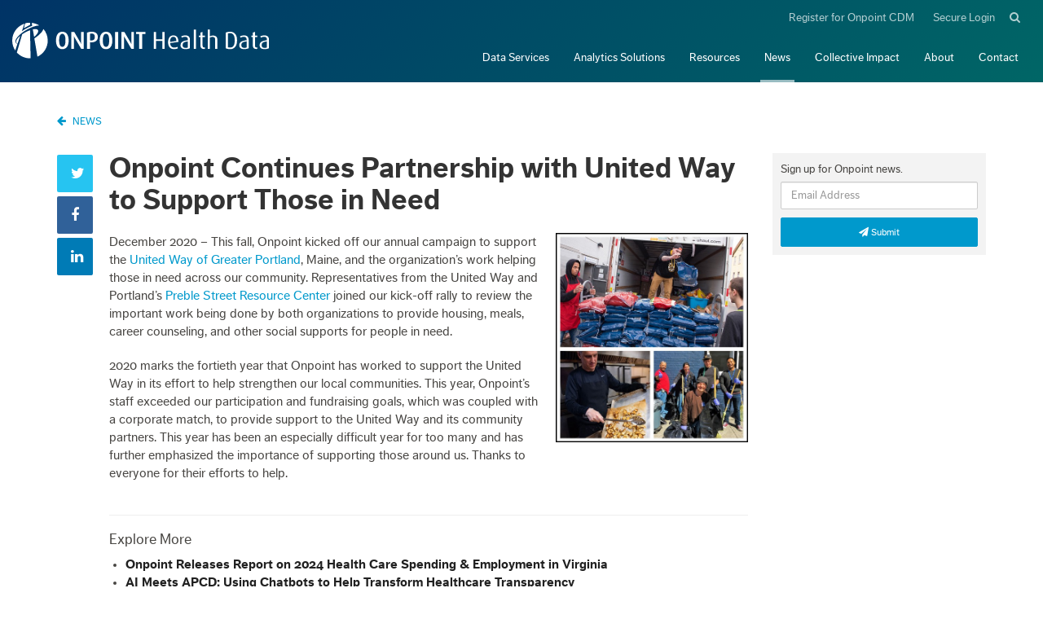

--- FILE ---
content_type: text/html; charset=utf-8
request_url: https://www.onpointhealthdata.org/news/onpoint-continues-partnership-with-united-way-to-support-those-in-need
body_size: 12886
content:
<!DOCTYPE html>
<html>
  <head>
    <meta charset="utf-8">
<meta http-equiv="X-UA-Compatible" content="IE=edge">
<meta name="apple-mobile-web-app-capable" content="yes">
<meta name="viewport" content="width=device-width, initial-scale=1">
<title>
    Onpoint Continues Partnership with United Way to Support Those in Need &mdash; Onpoint Health Data
</title>
<meta name="csrf-param" content="authenticity_token" />
<meta name="csrf-token" content="acqDmRtgW9h05jYsLiRLM1DhdSdxa5CnRGusVdglln+pKkoa7CjCGm/LWvrzp6uARQPPzuB9eggVx5p/sIBKOA==" />
      <meta name='description' content='Onpoint Continues Partnership with United Way to Support Those in Need'>
      <meta property='og:description' content='Onpoint Continues Partnership with United Way to Support Those in Need'>
      <meta name='twitter:description' content='Onpoint Continues Partnership with United Way to Support Those in Need'>
      
    <link rel="shortcut icon" type="image/x-icon" href="/assets/application/brand/favicon-f7caa2d9fc1ffe69c6559dd20a16b55ecd159b07d02a0bd38502c138ec0f1e98.png" />

      <link rel="stylesheet" media="all" href="/assets/mn_app-102ddb0b5a62b5ebd84ca9343923e554d7097b43df7d0767decec23d91eace97.css" />
      <script src="/assets/mn_app-465148effc954a332bceabbce84d5e163808e017439b8b78971c84461993cd76.js"></script>
    <!-- <script src="https://use.typekit.net/fzs3dwz.js"></script>
<script>try{Typekit.load({ async: true });}catch(e){}</script> -->

<script src="https://use.typekit.net/brf4lhu.js"></script>
<script>try{Typekit.load({ async: true });}catch(e){}</script>

    <script>
  (function(i,s,o,g,r,a,m){i['GoogleAnalyticsObject']=r;i[r]=i[r]||function(){
  (i[r].q=i[r].q||[]).push(arguments)},i[r].l=1*new Date();a=s.createElement(o),
  m=s.getElementsByTagName(o)[0];a.async=1;a.src=g;m.parentNode.insertBefore(a,m)
  })(window,document,'script','https://www.google-analytics.com/analytics.js','ga');

  ga('create', 'UA-84606161-1', 'auto');
  ga('send', 'pageview');
</script>

    <script async src="https://js.sitesearch360.com/plugin/bundle/29481.js"></script>
    
  </head>

  <body id="news_items" class="show-header ">
    
<header id="header" class="navbar navbar-fixed-top">
  <nav class="container-fluid">
    <div class="navbar-header">
      <button type="button" class="navbar-toggle collapsed" data-toggle="collapse" data-target="#main-navbar">
  <span class="sr-only">Toggle navigation</span>
  <span class="icon-bar first"></span>
  <span class="icon-bar second"></span>
  <span class="icon-bar third"></span>
</button>

      <a class="navbar-brand" href="/"><img alt="Onpoint Logo" src="/assets/application/brand/onpoint-logo-white-horizontal-739ce0941109201dcb5320fdca7481f04fba552ae6fad9824a60124bc031d019.svg" width="316" height="44" /></a>
    </div>

    <div class="collapse navbar-collapse" id="main-navbar">
      <ul class="nav navbar-nav navbar-right">
        <!-- <li><a href="#" onclick="imagePicker.initialize(); return false;">Image</a></li> -->

            <li><a href="/data-services">Data Services</a></li>
            <li><a href="/analytics-solutions">Analytics Solutions</a></li>
            <li><a href="/resources">Resources</a></li>
            <li class="active"><a href="/news">News</a></li>
            <li><a href="/collective-impact">Collective Impact</a></li>
            <li><a href="/about">About</a></li>
            <li><a href="/contact">Contact</a></li>

        <li class="top-bar">
          <div>
            <a target="_blank" href="https://registration.onpointhealthdata.org">Register for Onpoint CDM</a>
            <a target="_blank" href="https://cdm.onpointhealthdata.org">Secure Login</a>

            <div class="header-search">
                <span class="magnify"><i class="fa fa-search"></i></span>
                <div class="form-group">
                  <input type="search" name="ss360Query" placeholder="Enter Search" value="" class="form-control" id="searchBox">
                </div>
            </div>
          </div>
        </li>
      </ul>
    </div>
  </nav>
</header>


    <section id="main" role="main">
      <div id="alert-box-info" class="alert alert-info" style="display: none" data-alert="">
  <span class="alert-text">
    
  </span>
  <a href="#" class="close" onclick="$(this).closest('.alert').hide(); return false;">&times;</a>
</div>

<div id="alert-box-error" class="alert alert-danger" style="display: none" data-alert="">
  <span class="alert-text"></span>
  <a href="#" class="close" onclick="$(this).closest('.alert').hide(); return false;">&times;</a>
</div>

      <div class="container">
  
<div class="row">
  <a class="col-sm-12 back-to-index" href="/news">
    <i class="fa fa-arrow-left"></i>
    News
  </a>
</div>


  <div class="row">
    <section class="col-sm-8 col-lg-9">
      <article class="news-item news-item--long affix-container" id="news-item-228">
        <div class="share-vertical-affixed">
          
<div class="vertical-share">
  <a href="http://twitter.com/intent/tweet?text=Onpoint Continues Partnership with United Way to Support Those in Need&url=https://www.onpointhealthdata.org/news/onpoint-continues-partnership-with-united-way-to-support-those-in-need" class="btn btn--twitter share-popup">
    <i class="fa fa-twitter"></i>
    <span class="vertical-share__label">
      <span class="vertical-share__share-text">Share on </span>
      <span class="vertical-share__service">Twitter</span>
    </span>
  </a>

  <a href="https://www.facebook.com/sharer/sharer.php?u=https://www.onpointhealthdata.org/news/onpoint-continues-partnership-with-united-way-to-support-those-in-need" class="btn btn--facebook share-popup">
    <i class="fa fa-facebook"></i>
    <span class="vertical-share__label">
      <span class="vertical-share__share-text">Share on </span>
      <span class="vertical-share__service">Facebook</span>
    </span>
  </a>

  <a href="http://www.linkedin.com/shareArticle?mini=true&url=https://www.onpointhealthdata.org/news/onpoint-continues-partnership-with-united-way-to-support-those-in-need" class="btn btn--linkedin share-popup">
    <i class="fa fa-linkedin"></i>
    <span class="vertical-share__label">
      <span class="vertical-share__share-text">Share on </span>
      <span class="vertical-share__service">LinkedIn</span>
    </span>
  </a>
</div>

        </div>

        <header class="news-item__header">
          <h1 class="news-item__heading editable-no-toolbar" data-model="NewsItem|228|title">
            Onpoint Continues Partnership with United Way to Support Those in Need
          </h1>
        </header>

          <figure class="managed-image managed-image--right">
            <img src="/system/news_items/primary_images/000/000/228/original/UW.jpg?1608580746" />
          </figure>

        <div class="news-item__body editable" data-model="NewsItem|228|body">
          <p>December 2020 &ndash; This fall, Onpoint kicked off our annual campaign to support the <a href="https://www.unitedwaygp.org/" target="_blank">United Way of Greater Portland</a>, Maine, and the organization&rsquo;s work helping those in need across our community. Representatives from the United Way and Portland&rsquo;s <a href="https://www.preblestreet.org/" target="_blank">Preble Street Resource Center</a> joined our kick-off rally to review the important work being done by both organizations to provide housing, meals, career counseling, and other social supports for people in need.</p>
<p>2020 marks the fortieth year that Onpoint has worked to support the United Way in its effort to help strengthen our local communities. This year, Onpoint&rsquo;s staff exceeded our participation and fundraising goals, which was coupled with a corporate match, to provide support to the United Way and its community partners. This year has been an especially difficult year for too many and has further emphasized the importance of supporting those around us. Thanks to everyone for their efforts to help.</p>
        </div>

        
          <div class="row recommended">
    <section class="col-sm-12">
      <hr>
      <h4>Explore More</h4>
      <ul>
          <li class="recommended__item">
            <a title="Onpoint Releases Report on 2024 Health Care Spending &amp; Employment in Virginia" href="/news/onpoint-releases-report-on-2024-health-care-spending-employment-in-virginia">Onpoint Releases Report on 2024 Health Care Spending &amp; Employment in Virginia</a>
          </li>
          <li class="recommended__item">
            <a title="AI Meets APCD: Using Chatbots to Help Transform Healthcare Transparency" href="/news/ai-meets-apcd-using-chatbots-to-help-transform-healthcare-transparency">AI Meets APCD: Using Chatbots to Help Transform Healthcare Transparency</a>
          </li>
          <li class="recommended__item">
            <a title="Staff Spotlight: Monique Yanni (Cote), PMP - Senior Client Services Manager" href="/news/staff-spotlight-monique-yanni-cote-pmp-senior-client-services-manager">Staff Spotlight: Monique Yanni (Cote), PMP - Senior Client Services Manager</a>
          </li>
          <li class="recommended__item">
            <a title="Staff Spotlight: Corey Ramsey, CISSP - Director of Information Technology" href="/news/staff-spotlight-corey-ramsey-cissp-director-of-information-technology">Staff Spotlight: Corey Ramsey, CISSP - Director of Information Technology</a>
          </li>
      </ul>
    </section>
  </div>

      </article>
    </section>

    <div class="col-sm-4 col-lg-3">
      <form class="newsletter-sub-form sml-well" action="/newsletter/subscribe" accept-charset="UTF-8" data-remote="true" method="post"><input name="utf8" type="hidden" value="&#x2713;" autocomplete="off" />
<div class="newsletter-sub">
  <p>
    Sign up for Onpoint news.
  </p>
  <div class="form-group">
    <label for="email-form" class="sr-only">Email Address</label>
    <input type="text" name="email" class="form-control" id="email-form" placeholder="Email Address">
    <button class="btn btn-primary btn-block btn-sm" id="newsletter-submit">
      <i class="fa fa-paper-plane"></i> Submit
    </button>
  </div>
  <div style="color: red; margin-top: -12px; display: none;" class="alert alert-error sub-error">Invalid email address.</div>
  <input type="text" name="challenge_wha" value="" style="display: none;" />
</div>
</form>
    </div>
  </div>
</div>

    </section>

    <footer id="footer">
  <div class="container">
    <div class="row">
        <div class="col-sm-3">
          <h4>
              <a href="/data-services">Data Services</a>
          </h4>
            <ul>
                  <li><a href="/data-services#data-integration">Data Integration</a></li>
                  <li><a href="/data-services#data-enrichment">Data Enrichment</a></li>
                  <li><a href="/data-services#end-user-support">End-User Support</a></li>
            </ul>
        </div>
        <div class="col-sm-3">
          <h4>
              <a href="/data-solutions">Analytic Solutions</a>
          </h4>
            <ul>
                  <li><a href="/analytics-solutions#analytics-reporting">Analytics &amp; Reporting</a></li>
                  <li><a href="/analytics-solutions#data-delivery">Data Delivery</a></li>
                  <li><a href="/analytics-solutions#end-user-support">End-User Support</a></li>
            </ul>
        </div>
        <div class="col-sm-3">
          <h4>
              <a href="/resources">Resources</a>
          </h4>
            <ul>
                  <li><a href="/resources#events">Events</a></li>
                  <li><a href="/resources#research">Research</a></li>
            </ul>
        </div>
        <div class="col-sm-3">
          <h4>
              <a href="/about">About</a>
          </h4>
            <ul>
                  <li class="active"><a href="/news">News</a></li>
                  <li><a href="/about#management-team">Management Team</a></li>
                  <li><a href="/about#board-of-directors">Board of Directors</a></li>
                  <li><a href="/about#our-story">Our Story</a></li>
                  <li><a href="/careers">Careers</a></li>
                  <li><a href="/contact">Contact Us</a></li>
            </ul>
        </div>
    </div>

    <div class="row">
      <div class="col-sm-12">
        <hr>
      </div>
      <div class="col-sm-6 col-sm-push-6">
        <div class="social-icons">
          

<a href="https://www.linkedin.com/company/onpoint-health-data" class="social-icon social-icon--linkedin" target="_blank">
  <i class="fa fa-linkedin-square"></i>
</a>


        </div>
      </div>
      <div class="col-sm-6 col-sm-pull-6">
        <a class="navbar-brand" href="/"><img alt="Onpoint Logo" src="/assets/application/brand/onpoint-logo-white-horizontal-739ce0941109201dcb5320fdca7481f04fba552ae6fad9824a60124bc031d019.svg" width="316" height="44" /></a>

      </div>
      <div class="col-sm-12">
        <hr>
        <p>
          &copy; 2026 Onpoint Health Data
        </p>
      </div>
    </div>
  </div>
</footer>



    
  </body>
</html>


--- FILE ---
content_type: image/svg+xml
request_url: https://www.onpointhealthdata.org/assets/application/brand/onpoint-logo-white-horizontal-739ce0941109201dcb5320fdca7481f04fba552ae6fad9824a60124bc031d019.svg
body_size: 4269
content:
<?xml version="1.0" encoding="UTF-8" standalone="no"?>
<svg width="632px" height="88px" viewBox="0 0 632 88" version="1.1" xmlns="http://www.w3.org/2000/svg" xmlns:xlink="http://www.w3.org/1999/xlink">
    <!-- Generator: Sketch 39.1 (31720) - http://www.bohemiancoding.com/sketch -->
    <title>onpoint-logo-white-horizontal</title>
    <desc>Created with Sketch.</desc>
    <defs></defs>
    <g id="Page-1" stroke="none" stroke-width="1" fill="none" fill-rule="evenodd">
        <g id="onpoint-logo-white-horizontal" fill="#FFFFFF">
            <g id="Health-Data" transform="translate(347.000000, 16.000000)">
                <polyline id="Fill-8" points="21.5691943 48.0471469 21.5691943 28.4255735 6.02456872 28.4255735 6.02456872 48.0471469 0.504739336 48.0471469 0.504739336 6.50104265 6.02456872 6.50104265 6.02456872 24.7349194 21.5691943 24.7349194 21.5691943 6.50104265 27.0930616 6.50104265 27.0930616 48.0471469 21.5691943 48.0471469"></polyline>
                <path d="M40.5352796,33.796 C41.1355829,41.1678863 44.5570427,44.7831659 50.3783697,44.7831659 C54.0367204,44.7831659 56.6788626,43.875981 58.359981,42.9055355 L59.7409479,46.4144834 C57.7610237,47.6218199 54.338218,48.6528341 49.9611185,48.6528341 C41.4976493,48.6528341 35.5524929,43.2756777 35.5524929,31.6828246 C35.5524929,20.6337441 40.9552227,14.8999052 48.5801517,14.8999052 C56.3208341,14.8999052 61.0021232,19.9688341 60.8836777,30.8389005 L40.5352796,33.796 L40.5352796,33.796 Z M48.3997915,18.3442464 C43.7158104,18.3442464 40.2364739,22.1479621 40.3535735,30.9627299 L55.8443602,28.6045877 C55.8443602,21.2380853 53.0258957,18.3442464 48.3997915,18.3442464 L48.3997915,18.3442464 Z" id="Fill-9"></path>
                <path d="M78.4082275,48.6528341 C70.0012891,48.6528341 66.1020095,44.96891 66.1020095,39.049327 C66.1020095,30.4135735 74.1468815,27.8818009 84.1730237,26.8561706 L84.1730237,24.8614408 C84.1730237,19.8530806 81.1688152,18.3940474 77.0286066,18.3940474 C73.9046066,18.3940474 71.0269194,19.5448531 69.2287014,20.449346 L67.9634882,17.3132322 C69.8249668,16.2889479 73.4240948,14.8999052 77.864455,14.8999052 C83.8715261,14.8999052 89.1490806,17.4949384 89.1490806,25.465782 L89.1490806,46.3525687 C86.6886445,47.7402654 82.9118483,48.6528341 78.4082275,48.6528341 M84.1730237,29.5750332 C76.0110521,30.5939336 71.144019,32.3450427 71.144019,38.9308815 C71.144019,43.6310142 74.0230521,45.5705592 78.8254787,45.5705592 C80.8686635,45.5705592 82.8485877,45.2058009 84.1730237,44.4830142 L84.1730237,29.5750332" id="Fill-10"></path>
                <polygon id="Fill-11" points="98.692019 48.0471469 103.976303 48.0471469 103.976303 0.65414218 98.692019 0.65414218"></polygon>
                <path d="M122.998919,48.3446066 C117.115678,48.3446066 114.951355,44.1196019 114.951355,40.136872 L114.951355,18.8193744 L111.232436,18.8193744 L111.232436,15.5069384 L114.951355,15.5069384 L114.951355,8.02333649 L120.23564,6.38259716 L120.23564,15.5069384 L125.876607,15.5069384 L125.876607,18.8193744 L120.23564,18.8193744 L120.23564,40.0157346 C120.23564,42.6107678 121.374332,44.7199052 124.31528,44.7199052 C124.860398,44.7199052 125.34091,44.6014597 125.876607,44.4830142 L125.876607,47.8640948 C125.269573,48.0471469 124.31528,48.3446066 122.998919,48.3446066" id="Fill-12"></path>
                <path d="M151.118957,48.0471469 L151.118957,24.9839242 C151.118957,21.5961137 149.678768,18.5892133 144.521005,18.5892133 C142.115754,18.5892133 140.19909,19.0010806 138.216474,20.2084171 L138.216474,48.0471469 L132.936227,48.0471469 L132.936227,0.65414218 L138.216474,0.65414218 L138.216474,17.1947867 C140.916493,15.80709 143.259829,15.1973649 145.657005,15.1973649 C153.882237,15.1973649 156.397858,20.2084171 156.397858,24.7981801 L156.397858,48.0471469 L151.118957,48.0471469" id="Fill-13"></path>
                <path d="M187.912436,48.6528341 C183.170578,48.6528341 179.148815,47.6823886 176.987185,46.4144834 L176.987185,8.188891 C179.387052,6.87118483 183.170578,5.89400948 187.668815,5.89400948 C199.071886,5.89400948 204.838028,13.9927204 204.838028,26.8561706 C204.838028,39.6482844 199.617005,48.6528341 187.912436,48.6528341 M187.55037,9.45814218 C185.388739,9.45814218 183.890673,9.70849289 182.453175,10.3101422 L182.453175,43.9392417 C183.65109,44.4197536 185.507185,44.7199052 187.610938,44.7199052 C195.957308,44.7199052 199.135147,38.5042085 199.135147,26.79291 C199.135147,15.3898389 195.418919,9.45814218 187.55037,9.45814218" id="Fill-14"></path>
                <path d="M222.540246,48.6528341 C214.141384,48.6528341 210.239412,44.96891 210.239412,39.049327 C210.239412,30.4135735 218.276209,27.8818009 228.307735,26.8561706 L228.307735,24.8614408 C228.307735,19.8530806 225.303526,18.3940474 221.161972,18.3940474 C218.039318,18.3940474 215.160284,19.5448531 213.355336,20.449346 L212.100891,17.3132322 C213.959678,16.2889479 217.558806,14.8999052 222.003204,14.8999052 C228.004891,14.8999052 233.283791,17.4949384 233.283791,25.465782 L233.283791,46.3525687 C230.823355,47.7402654 227.046559,48.6528341 222.540246,48.6528341 M228.307735,29.5750332 C220.145763,30.5939336 215.27873,32.3450427 215.27873,38.9308815 C215.27873,43.6310142 218.157763,45.5705592 222.96019,45.5705592 C225.003374,45.5705592 226.983299,45.2058009 228.307735,44.4830142 L228.307735,29.5750332" id="Fill-15"></path>
                <path d="M251.589005,48.3446066 C245.705763,48.3446066 243.544133,44.1196019 243.544133,40.136872 L243.544133,18.8193744 L239.830597,18.8193744 L239.830597,15.5069384 L243.544133,15.5069384 L243.544133,8.02333649 L248.828417,6.38259716 L248.828417,15.5069384 L254.473422,15.5069384 L254.473422,18.8193744 L248.828417,18.8193744 L248.828417,40.0157346 C248.828417,42.6107678 249.972493,44.7199052 252.913441,44.7199052 C253.450483,44.7199052 253.930995,44.6014597 254.473422,44.4830142 L254.473422,47.8640948 C253.873118,48.0471469 252.913441,48.3446066 251.589005,48.3446066" id="Fill-16"></path>
                <path d="M272.465024,48.6528341 C264.064815,48.6528341 260.161498,44.96891 260.161498,39.049327 C260.161498,30.4135735 268.20637,27.8818009 278.22982,26.8561706 L278.22982,24.8614408 C278.22982,19.8530806 275.224265,18.3940474 271.084057,18.3940474 C267.961403,18.3940474 265.08237,19.5448531 263.284152,20.449346 L262.020284,17.3132322 C263.884455,16.2889479 267.480891,14.8999052 271.927981,14.8999052 C277.921592,14.8999052 283.211261,17.4949384 283.211261,25.465782 L283.211261,46.3525687 C280.750825,47.7402654 276.967299,48.6528341 272.465024,48.6528341 M278.22982,29.5750332 C270.066502,30.5939336 265.200815,32.3450427 265.200815,38.9308815 C265.200815,43.6310142 268.085232,45.5705592 272.887659,45.5705592 C274.92546,45.5705592 276.905384,45.2058009 278.22982,44.4830142 L278.22982,29.5750332" id="Fill-17"></path>
            </g>
            <g id="Onpoint" transform="translate(107.000000, 21.000000)">
                <path d="M16.004,43.711 C4.891,43.711 0.444,34.167 0.444,22.325 C0.444,10.543 4.891,0.936 16.004,0.936 C27.115,0.936 31.502,10.543 31.502,22.325 C31.502,34.167 27.115,43.711 16.004,43.711 M16.004,6.008 C9.637,6.008 8.193,14.287 8.193,22.079 C8.193,29.814 9.456,38.027 16.004,38.027 C22.551,38.027 23.753,29.814 23.753,22.079 C23.753,14.287 22.37,6.008 16.004,6.008" id="Fill-1"></path>
                <path d="M62.418,43.107 L46.74,16.283 C45.357,13.923 44.34,11.625 44.34,11.625 L44.219,11.625 C44.219,11.625 44.463,13.981 44.463,16.459 L44.463,43.107 L38.032,43.107 L38.032,1.541 L45.236,1.541 L60.018,26.797 C61.4,29.148 62.238,31.026 62.238,31.026 L62.361,31.026 C62.361,31.026 62.18,29.028 62.18,26.613 L62.18,1.541 L68.547,1.541 L68.547,43.107 L62.418,43.107" id="Fill-2"></path>
                <path d="M85.699,26.797 L84.076,26.672 L84.076,43.107 L76.629,43.107 L76.629,3.288 C79.271,1.904 83.297,0.938 88.041,0.938 C98.672,0.938 103.117,6.49 103.117,13.863 C103.117,21.417 98.01,27.703 85.699,26.797 M87.92,5.342 C86.119,5.342 84.797,5.709 84.076,6.007 L84.076,22.143 L85.635,22.26 C93.082,22.867 95.789,19.547 95.789,13.806 C95.789,8.18 93.568,5.342 87.92,5.342" id="Fill-3"></path>
                <path d="M123.238,43.711 C112.125,43.711 107.678,34.167 107.678,22.325 C107.678,10.543 112.125,0.936 123.238,0.936 C134.35,0.936 138.738,10.543 138.738,22.325 C138.738,34.167 134.35,43.711 123.238,43.711 M123.238,6.008 C116.871,6.008 115.43,14.287 115.43,22.079 C115.43,29.814 116.689,38.027 123.238,38.027 C129.785,38.027 130.986,29.814 130.986,22.079 C130.986,14.287 129.604,6.008 123.238,6.008" id="Fill-4"></path>
                <polygon id="Fill-5" points="145.406 43.104 153.094 43.104 153.094 1.539 145.406 1.539"></polygon>
                <path d="M185.506,43.107 L169.828,16.283 C168.445,13.923 167.424,11.625 167.424,11.625 L167.303,11.625 C167.303,11.625 167.543,13.981 167.543,16.459 L167.543,43.107 L161.115,43.107 L161.115,1.541 L168.326,1.541 L183.1,26.797 C184.482,29.148 185.326,31.026 185.326,31.026 L185.443,31.026 C185.443,31.026 185.262,29.028 185.262,26.613 L185.262,1.541 L191.631,1.541 L191.631,43.107 L185.506,43.107" id="Fill-6"></path>
                <polyline id="Fill-7" points="212.213 6.67424703 212.213 43.1089997 204.586 43.1089997 204.586 6.67424703 196.896 6.67424703 196.896 1.539 219.961 1.539 219.961 6.67424703 212.213 6.67424703"></polyline>
            </g>
            <g id="logo">
                <path d="M43.4736147,4.88521101 L43.3759266,0.0016146789 C39.4837431,0.0226055046 35.7175046,0.567559633 32.1361468,1.54040367 L29.0771376,12.6857248 L43.4736147,4.88521101 L43.4736147,4.88521101 Z M50.5606824,16.1539103 L61.9051743,83.1672661 C76.8409541,76.2419083 87.1999266,61.1325505 87.1999266,43.5963303 C87.1999266,32.6933965 83.19839,22.7255027 76.5831568,15.0816611 C74.7976385,21.599491 66.3293228,30.5093276 54.3105321,38.2977615 L53.7074495,34.7373945 C60.0394128,29.3992661 63.8411743,24.0231927 63.8355229,20.2908624 C63.8347156,19.4891743 63.6562936,18.7601468 63.2954128,18.1207339 C62.2708991,16.3324771 59.8585688,15.4565138 56.4951927,15.4565138 C54.7477647,15.4565138 52.7457054,15.6922235 50.5606824,16.1539103 Z M66.2857776,6.35844036 C60.8210242,3.02345321 54.5643768,0.857545281 47.8631193,0.208293578 L49.0668624,7.304 C44.0016147,9.10113761 38.5456147,11.5974312 33.0492477,14.7452477 C29.6479266,16.6909358 26.4637798,18.7512661 23.5557431,20.858422 C26.0286239,13.680367 28.2253945,7.29269725 29.9894312,2.17577982 C12.5751193,7.89497248 0,24.2702385 0,43.5963303 C0,52.5795963 2.71831193,60.9274862 7.37746789,67.8665688 C13.4554658,50.2033495 18.7414301,34.8482985 19.7516824,31.9074796 C13.3960746,37.2646314 9.51944911,42.6633346 9.53225688,46.4058716 C9.53225688,47.210789 9.7066422,47.9390092 10.069945,48.5727706 C10.6786789,49.6328073 11.7693945,50.3658716 13.247633,50.7961835 C13.1539817,51.0739083 13.0587156,51.3500183 12.9634495,51.6333945 C10.864367,51.0973211 9.30943119,50.0962202 8.45526606,48.6107156 C7.96844037,47.7589725 7.73431193,46.7942018 7.73915596,45.7438532 C7.75368807,38.3736514 19.0435229,26.4565138 35.3961835,17.0913761 C46.9660004,10.4661887 58.3602114,6.69625095 66.2857776,6.35844036 Z M24.3494549,28.3544829 L11.3624954,72.9205138 C19.3357798,81.6753028 30.8177615,87.1926606 43.6011743,87.1926606 C44.1049541,87.1926606 44.6071193,87.1724771 45.1076697,87.1547156 L43.7332597,18.127893 C39.7958536,19.5381041 35.5609293,21.4832543 31.2957064,23.9271193 C28.820924,25.3399089 26.4940137,26.8295314 24.3494529,28.3544874 Z" id="Combined-Shape"></path>
                <path d="M43.4736147,4.88521101 L43.3759266,0.0016146789 C39.4837431,0.0226055046 35.7175046,0.567559633 32.1361468,1.54040367 L29.0771376,12.6857248 L43.4736147,4.88521101" id="Fill-21"></path>
            </g>
        </g>
    </g>
</svg>

--- FILE ---
content_type: text/plain
request_url: https://www.google-analytics.com/j/collect?v=1&_v=j102&a=1607250948&t=pageview&_s=1&dl=https%3A%2F%2Fwww.onpointhealthdata.org%2Fnews%2Fonpoint-continues-partnership-with-united-way-to-support-those-in-need&ul=en-us%40posix&dt=Onpoint%20Continues%20Partnership%20with%20United%20Way%20to%20Support%20Those%20in%20Need%20%E2%80%94%20Onpoint%20Health%20Data&sr=1280x720&vp=1280x720&_u=IEBAAEABAAAAACAAI~&jid=2020008115&gjid=301881453&cid=671232106.1769069919&tid=UA-84606161-1&_gid=1973656834.1769069919&_r=1&_slc=1&z=2012998489
body_size: -453
content:
2,cG-3QK0LSFBPK